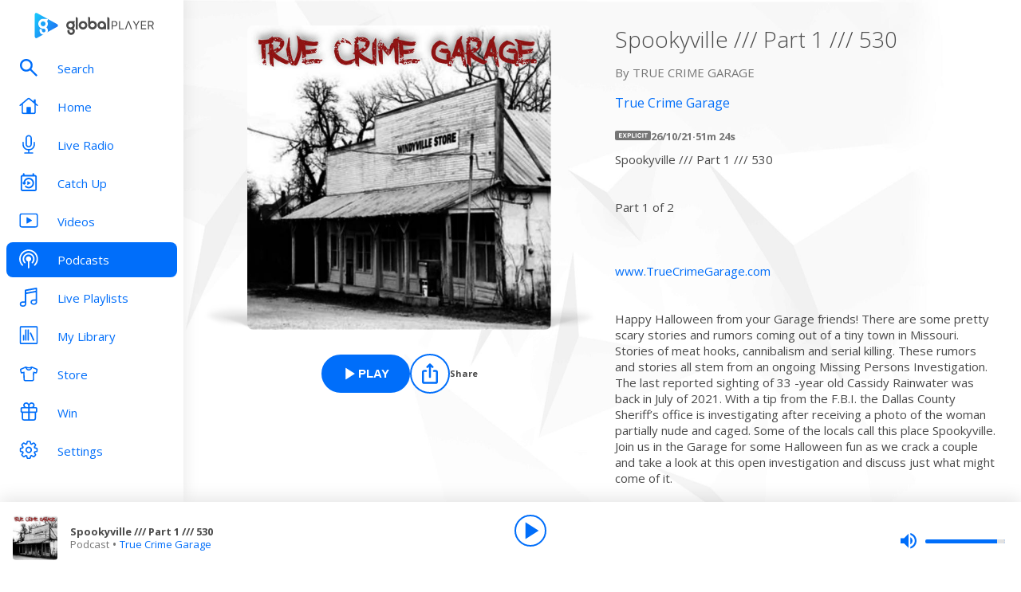

--- FILE ---
content_type: text/html; charset=utf-8
request_url: https://www.globalplayer.com/podcasts/episodes/7DrdKdF/
body_size: 10753
content:
<!DOCTYPE html><html lang="en"><head><meta charSet="utf-8" data-next-head=""/><meta name="viewport" content="initial-scale=1.0, width=device-width" data-next-head=""/><meta name="twitter:card" content="summary" data-next-head=""/><meta name="twitter:site" content="@globalplayer" data-next-head=""/><meta property="og:type" content="website" data-next-head=""/><meta property="og:locale" content="en_GB" data-next-head=""/><meta property="og:site_name" content="Global Player" data-next-head=""/><title data-next-head="">True Crime Garage - Podcast Episode</title><meta name="robots" content="index,follow" data-next-head=""/><meta name="description" content="Spookyville /// Part 1 /// 530" data-next-head=""/><meta property="og:title" content="True Crime Garage - Podcast Episode | Global Player" data-next-head=""/><meta property="og:description" content="Spookyville /// Part 1 /// 530" data-next-head=""/><meta property="og:url" content="https://www.globalplayer.com/podcasts/episodes/7DrdKdF/" data-next-head=""/><meta property="og:image" content="https://images.musicrad.io/resizer/?image=[base64]%3D&amp;width=600&amp;signature=_IQtsB0OoPP-haAwYM3T3OpghC8=" data-next-head=""/><meta property="og:image:alt" content="Spookyville /// Part 1 /// 530" data-next-head=""/><meta property="og:image:width" content="600" data-next-head=""/><meta property="og:image:height" content="600" data-next-head=""/><link rel="canonical" href="https://www.globalplayer.com/podcasts/episodes/7DrdKdF/" data-next-head=""/><meta charSet="utf-8"/><link rel="dns-prefetch" href="https://fonts.googleapis.com/"/><link rel="dns-prefetch" href="https://content.jwplatform.com/"/><link rel="dns-prefetch" href="https://fonts.gstatic.com/"/><link rel="dns-prefetch" href="https://herald.musicradio.com/"/><link rel="preload" as="script" href="https://content.jwplatform.com/libraries/jBkxIjQV.js"/><link href="https://fonts.googleapis.com/css?family=Open+Sans:300,400,700" rel="stylesheet"/><link rel="shortcut icon" type="image/x-icon" href="/favicon.ico"/><link rel="icon" type="image/png" sizes="32x32" href="/favicon-32x32.png"/><link rel="icon" type="image/png" sizes="16x16" href="/favicon-16x16.png"/><link rel="stylesheet" type="text/css" href="https://cdnjs.cloudflare.com/ajax/libs/slick-carousel/1.6.0/slick.min.css"/><link rel="stylesheet" type="text/css" href="https://cdnjs.cloudflare.com/ajax/libs/slick-carousel/1.6.0/slick-theme.min.css"/><meta content="app-id=1142951331" name="apple-itunes-app"/><script type="text/javascript" src="/assets/scripts/WaitForIt.es5.min.js?v=1.0"></script><script type="text/javascript">var onGigyaServiceReady = function () {window.WaitForIt.trigger('gigya_ready');}</script><script type="text/javascript" src="https://gigya.globalplayer.com/js/gigya.js?apiKey=3_wJvsL2DHpyMc11IB8pI8CpCqp720k-9M1ZNbnnTfItUtg_NzEhvASdN-uO1GNzhp">{sessionExpiration:-2}</script><link rel="preload" href="/_next/static/css/33bd9229c2c0dc55.css" as="style"/><link rel="stylesheet" href="/_next/static/css/33bd9229c2c0dc55.css" data-n-g=""/><link rel="preload" href="/_next/static/css/efac269a55476736.css" as="style"/><link rel="stylesheet" href="/_next/static/css/efac269a55476736.css" data-n-p=""/><link rel="preload" href="/_next/static/css/75ef1cacc921caa5.css" as="style"/><link rel="stylesheet" href="/_next/static/css/75ef1cacc921caa5.css" data-n-p=""/><noscript data-n-css=""></noscript><script defer="" nomodule="" src="/_next/static/chunks/polyfills-42372ed130431b0a.js"></script><script src="/_next/static/chunks/webpack-dac1c3b4337c4d9a.js" defer=""></script><script src="/_next/static/chunks/framework-b9fd9bcc3ecde907.js" defer=""></script><script src="/_next/static/chunks/main-fefb4f65c34b383d.js" defer=""></script><script src="/_next/static/chunks/pages/_app-82bcb680a477f60a.js" defer=""></script><script src="/_next/static/chunks/pages/podcasts/episodes/%5Bid%5D-b38c47e5cb1b8334.js" defer=""></script><script src="/_next/static/eGbipiweJRgMoE6GWMHbI/_buildManifest.js" defer=""></script><script src="/_next/static/eGbipiweJRgMoE6GWMHbI/_ssgManifest.js" defer=""></script></head><body><script id="jwplayer-script" src="https://content.jwplatform.com/libraries/jBkxIjQV.js"></script><script src="/env.js"></script><div id="__next"><div class="style_toastContainer__uXIgv style_top__PcG9Q"></div><div class="style_accountGateOverlay__dzP55" data-testid="account-gate-overlay"></div><div class="globalplayer heart desktop" data-testid="globalplayer"><div class="style_sidebar__TND2m is-logged-out" data-testid="sidebar"><a tabindex="0" id="skip-content" class="style_skipContent__XTRJk" href="#main-content">Skip to content</a><div class="style_logo__WQtAk"><div class="style_wrapper__4TRsS"><span title="Global Player" class="icon style_icon__VMfKE style_icon__GlMlj"><svg fill="" viewBox="0 0 30 30"><title>Global Player</title><use xlink:href="#global-player-icon-a250d373--sprite"></use></svg></span><span title="Global Player" class="icon style_icon__VMfKE style_text__q_TUe"><svg fill="" viewBox="0 0 342 70"><title>Global Player</title><use xlink:href="#global-player-text-986f09ef--sprite"></use></svg></span></div></div><div class="style_container__rHVpv"><ul class="menu-items"><li class="style_menuItem__lUkuo style_sidebar__oPs6f" data-testid="menu-item"><div class="style_circleBadgeContainer__9XgHe"></div><a class="style_link__ZZzZf" data-testid="menu-item__link" tabindex="0" target="_self" href="/search/"><span class="icon style_icon__VMfKE style_withGlobalBlue__nXnWr style_icon__eKEC1"><svg fill="" viewBox="0 0 24 24"><use xlink:href="#search-inactive-bea79dc0--sprite"></use></svg></span><span class="style_text__j9jJQ" data-testid="menu-item__text">Search</span></a></li><li class="style_menuItem__lUkuo style_sidebar__oPs6f" data-testid="menu-item"><div class="style_circleBadgeContainer__9XgHe"></div><a class="style_link__ZZzZf" data-testid="menu-item__link" tabindex="0" target="_self" href="/"><span class="icon style_icon__VMfKE style_withGlobalBlue__nXnWr style_icon__eKEC1"><svg fill="" viewBox="0 0 24 21"><use xlink:href="#home-inactive-cc0ca09d--sprite"></use></svg></span><span class="style_text__j9jJQ" data-testid="menu-item__text">Home</span></a></li><li class="style_menuItem__lUkuo style_sidebar__oPs6f" data-testid="menu-item"><div class="style_circleBadgeContainer__9XgHe"></div><a class="style_link__ZZzZf" data-testid="menu-item__link" tabindex="0" target="_self" href="/live/heart/uk/"><span class="icon style_icon__VMfKE style_withGlobalBlue__nXnWr style_icon__eKEC1"><svg fill="" viewBox="0 0 16 22"><use xlink:href="#radio-inactive-7181e606--sprite"></use></svg></span><span class="style_text__j9jJQ" data-testid="menu-item__text">Live Radio</span></a></li><li class="style_menuItem__lUkuo style_sidebar__oPs6f" data-testid="menu-item"><div class="style_circleBadgeContainer__9XgHe"></div><a class="style_link__ZZzZf" data-testid="menu-item__link" tabindex="0" target="_self" href="/catchup/heart/uk/"><span class="icon style_icon__VMfKE style_withGlobalBlue__nXnWr style_icon__eKEC1"><svg fill="" viewBox="0 0 18 21"><use xlink:href="#catchup-inactive-b9a50494--sprite"></use></svg></span><span class="style_text__j9jJQ" data-testid="menu-item__text">Catch Up</span></a></li><li class="style_menuItem__lUkuo style_sidebar__oPs6f" data-testid="menu-item"><div class="style_circleBadgeContainer__9XgHe"></div><a class="style_link__ZZzZf" data-testid="menu-item__link" tabindex="0" target="_self" href="/videos/"><span class="icon style_icon__VMfKE style_withGlobalBlue__nXnWr style_icon__eKEC1"><svg fill="" viewBox="0 0 24 19"><use xlink:href="#video-inactive-603eb2cb--sprite"></use></svg></span><span class="style_text__j9jJQ" data-testid="menu-item__text">Videos</span></a></li><li class="style_menuItem__lUkuo style_sidebar__oPs6f" data-testid="menu-item"><div class="style_circleBadgeContainer__9XgHe"></div><a class="style_link__ZZzZf style_selected__nizZl" data-testid="menu-item__link" tabindex="0" target="_self" href="/podcasts/"><span class="icon style_icon__VMfKE style_withGlobalBlue__nXnWr style_icon__eKEC1"><svg fill="" viewBox="0 0 22 22"><use xlink:href="#podcasts-active-7ad5e0d0--sprite"></use></svg></span><span class="style_text__j9jJQ" data-testid="menu-item__text">Podcasts</span></a></li><li class="style_menuItem__lUkuo style_sidebar__oPs6f" data-testid="menu-item"><div class="style_circleBadgeContainer__9XgHe"></div><a class="style_link__ZZzZf" data-testid="menu-item__link" tabindex="0" target="_self" href="/playlists/"><span class="icon style_icon__VMfKE style_withGlobalBlue__nXnWr style_icon__eKEC1"><svg fill="" viewBox="0 0 20 21"><use xlink:href="#playlists-inactive-3f0b8353--sprite"></use></svg></span><span class="style_text__j9jJQ" data-testid="menu-item__text">Live Playlists</span></a></li><li class="style_menuItem__lUkuo style_sidebar__oPs6f" data-testid="menu-item"><div class="style_circleBadgeContainer__9XgHe"></div><a class="style_link__ZZzZf" data-testid="menu-item__link" tabindex="0" target="_self" href="/my-library/radio/"><span class="icon style_icon__VMfKE style_withGlobalBlue__nXnWr style_icon__eKEC1"><svg fill="" viewBox="0 0 22 23"><use xlink:href="#library-inactive-9a0ac36a--sprite"></use></svg></span><span class="style_text__j9jJQ" data-testid="menu-item__text">My Library</span></a></li><li class="style_menuItem__lUkuo style_sidebar__oPs6f" data-testid="menu-item"><div class="style_circleBadgeContainer__9XgHe"></div><a class="style_link__ZZzZf" data-testid="menu-item__link" tabindex="0" target="_blank" href="https://store.global.com/?utm_source=GlobalPlayerDesktop&amp;utm_medium=navigation&amp;utm_campaign=generic"><span class="icon style_icon__VMfKE style_withGlobalBlue__nXnWr style_icon__eKEC1"><svg fill="" viewBox="0 0 24 24"><use xlink:href="#tshirt-icon-765af6e5--sprite"></use></svg></span><span class="style_text__j9jJQ" data-testid="menu-item__text">Store</span></a></li><li class="style_menuItem__lUkuo style_sidebar__oPs6f" data-testid="menu-item"><div class="style_circleBadgeContainer__9XgHe"></div><a class="style_link__ZZzZf" data-testid="menu-item__link" tabindex="0" target="_self" href="/competitions/"><span class="icon style_icon__VMfKE style_withGlobalBlue__nXnWr style_icon__eKEC1"><svg fill="" viewBox="0 0 20 22"><use xlink:href="#competitions-inactive-98e557a9--sprite"></use></svg></span><span class="style_text__j9jJQ" data-testid="menu-item__text">Win</span></a></li><li class="style_menuItem__lUkuo style_sidebar__oPs6f" data-testid="menu-item"><div class="style_circleBadgeContainer__9XgHe"></div><a class="style_link__ZZzZf" data-testid="menu-item__link" tabindex="0" target="_self" href="/settings/"><span class="icon style_icon__VMfKE style_withGlobalBlue__nXnWr style_icon__eKEC1"><svg fill="" viewBox="0 0 22 23"><use xlink:href="#settings-inactive-a6fbf04f--sprite"></use></svg></span><span class="style_text__j9jJQ" data-testid="menu-item__text">Settings</span></a></li></ul></div></div><div class="style_navbar__yFoIe is-logged-out" data-testid="nav-bar"><a tabindex="0" id="skip-content" class="style_skipContent__XTRJk" href="#main-content">Skip to content</a><div class="style_logo__mpIc5"><span title="Global Player" class="icon style_icon__VMfKE style_icon__G9oWq"><svg fill="" viewBox="0 0 30 30"><title>Global Player</title><use xlink:href="#global-player-icon-a250d373--sprite"></use></svg></span><span title="Global Player" class="icon style_icon__VMfKE style_text__iYAWQ"><svg fill="" viewBox="0 0 342 70"><title>Global Player</title><use xlink:href="#global-player-text-986f09ef--sprite"></use></svg></span></div><button class="style_unstyled__jdW3p style_toggle__m420A"><span title="Open Menu" class="icon style_icon__VMfKE style_withGlobalBlue__nXnWr style_icon__G9oWq"><svg fill="" viewBox="0 0 32 32"><title>Open Menu</title><use xlink:href="#nav-burger-fa817ef7--sprite"></use></svg></span></button><div class="style_container__9sfSq" tabindex="-1" data-testid="navbar__container"><ul class="style_menuItems__lcyLy"><li class="style_menuItem__lUkuo" data-testid="menu-item"><div class="style_circleBadgeContainer__9XgHe"></div><a class="style_link__ZZzZf" data-testid="menu-item__link" tabindex="-1" target="_self" href="/search/"><span class="icon style_icon__VMfKE style_withGlobalBlue__nXnWr style_icon__eKEC1"><svg fill="" viewBox="0 0 24 24"><use xlink:href="#search-inactive-bea79dc0--sprite"></use></svg></span><span class="style_text__j9jJQ" data-testid="menu-item__text">Search</span></a></li><li class="style_menuItem__lUkuo" data-testid="menu-item"><div class="style_circleBadgeContainer__9XgHe"></div><a class="style_link__ZZzZf" data-testid="menu-item__link" tabindex="-1" target="_self" href="/"><span class="icon style_icon__VMfKE style_withGlobalBlue__nXnWr style_icon__eKEC1"><svg fill="" viewBox="0 0 24 21"><use xlink:href="#home-inactive-cc0ca09d--sprite"></use></svg></span><span class="style_text__j9jJQ" data-testid="menu-item__text">Home</span></a></li><li class="style_menuItem__lUkuo" data-testid="menu-item"><div class="style_circleBadgeContainer__9XgHe"></div><a class="style_link__ZZzZf" data-testid="menu-item__link" tabindex="-1" target="_self" href="/live/heart/uk/"><span class="icon style_icon__VMfKE style_withGlobalBlue__nXnWr style_icon__eKEC1"><svg fill="" viewBox="0 0 16 22"><use xlink:href="#radio-inactive-7181e606--sprite"></use></svg></span><span class="style_text__j9jJQ" data-testid="menu-item__text">Live Radio</span></a></li><li class="style_menuItem__lUkuo" data-testid="menu-item"><div class="style_circleBadgeContainer__9XgHe"></div><a class="style_link__ZZzZf" data-testid="menu-item__link" tabindex="-1" target="_self" href="/catchup/heart/uk/"><span class="icon style_icon__VMfKE style_withGlobalBlue__nXnWr style_icon__eKEC1"><svg fill="" viewBox="0 0 18 21"><use xlink:href="#catchup-inactive-b9a50494--sprite"></use></svg></span><span class="style_text__j9jJQ" data-testid="menu-item__text">Catch Up</span></a></li><li class="style_menuItem__lUkuo" data-testid="menu-item"><div class="style_circleBadgeContainer__9XgHe"></div><a class="style_link__ZZzZf" data-testid="menu-item__link" tabindex="-1" target="_self" href="/videos/"><span class="icon style_icon__VMfKE style_withGlobalBlue__nXnWr style_icon__eKEC1"><svg fill="" viewBox="0 0 24 19"><use xlink:href="#video-inactive-603eb2cb--sprite"></use></svg></span><span class="style_text__j9jJQ" data-testid="menu-item__text">Videos</span></a></li><li class="style_menuItem__lUkuo" data-testid="menu-item"><div class="style_circleBadgeContainer__9XgHe"></div><a class="style_link__ZZzZf style_selected__nizZl" data-testid="menu-item__link" tabindex="-1" target="_self" href="/podcasts/"><span class="icon style_icon__VMfKE style_withGlobalBlue__nXnWr style_icon__eKEC1"><svg fill="" viewBox="0 0 22 22"><use xlink:href="#podcasts-active-7ad5e0d0--sprite"></use></svg></span><span class="style_text__j9jJQ" data-testid="menu-item__text">Podcasts</span></a></li><li class="style_menuItem__lUkuo" data-testid="menu-item"><div class="style_circleBadgeContainer__9XgHe"></div><a class="style_link__ZZzZf" data-testid="menu-item__link" tabindex="-1" target="_self" href="/playlists/"><span class="icon style_icon__VMfKE style_withGlobalBlue__nXnWr style_icon__eKEC1"><svg fill="" viewBox="0 0 20 21"><use xlink:href="#playlists-inactive-3f0b8353--sprite"></use></svg></span><span class="style_text__j9jJQ" data-testid="menu-item__text">Live Playlists</span></a></li><li class="style_menuItem__lUkuo" data-testid="menu-item"><div class="style_circleBadgeContainer__9XgHe"></div><a class="style_link__ZZzZf" data-testid="menu-item__link" tabindex="-1" target="_self" href="/my-library/radio/"><span class="icon style_icon__VMfKE style_withGlobalBlue__nXnWr style_icon__eKEC1"><svg fill="" viewBox="0 0 22 23"><use xlink:href="#library-inactive-9a0ac36a--sprite"></use></svg></span><span class="style_text__j9jJQ" data-testid="menu-item__text">My Library</span></a></li><li class="style_menuItem__lUkuo" data-testid="menu-item"><div class="style_circleBadgeContainer__9XgHe"></div><a class="style_link__ZZzZf" data-testid="menu-item__link" tabindex="-1" target="_blank" href="https://store.global.com/?utm_source=GlobalPlayerDesktop&amp;utm_medium=navigation&amp;utm_campaign=generic"><span class="icon style_icon__VMfKE style_withGlobalBlue__nXnWr style_icon__eKEC1"><svg fill="" viewBox="0 0 24 24"><use xlink:href="#tshirt-icon-765af6e5--sprite"></use></svg></span><span class="style_text__j9jJQ" data-testid="menu-item__text">Store</span></a></li><li class="style_menuItem__lUkuo" data-testid="menu-item"><div class="style_circleBadgeContainer__9XgHe"></div><a class="style_link__ZZzZf" data-testid="menu-item__link" tabindex="-1" target="_self" href="/competitions/"><span class="icon style_icon__VMfKE style_withGlobalBlue__nXnWr style_icon__eKEC1"><svg fill="" viewBox="0 0 20 22"><use xlink:href="#competitions-inactive-98e557a9--sprite"></use></svg></span><span class="style_text__j9jJQ" data-testid="menu-item__text">Win</span></a></li><li class="style_menuItem__lUkuo" data-testid="menu-item"><div class="style_circleBadgeContainer__9XgHe"></div><a class="style_link__ZZzZf" data-testid="menu-item__link" tabindex="-1" target="_self" href="/settings/"><span class="icon style_icon__VMfKE style_withGlobalBlue__nXnWr style_icon__eKEC1"><svg fill="" viewBox="0 0 22 23"><use xlink:href="#settings-inactive-a6fbf04f--sprite"></use></svg></span><span class="style_text__j9jJQ" data-testid="menu-item__text">Settings</span></a></li></ul><div class="style_loginButtons__bdoCW style_navbar__XO7YV"><div class="styles_btnGroup__BI4tk"><button class="style_gpBtn__nhbDP style_primary__FFHn5 style_globalplayer__iTouP style_surface__aXDmJ style_button__i_l6l" data-testid="signin-button"><span>Sign In</span></button><button class="style_gpBtn__nhbDP style_secondary__1eKsm style_globalplayer__iTouP style_surface__aXDmJ style_button__i_l6l" data-testid="signup-button"><span>Sign Up</span></button></div></div></div></div><div class="style_gpPlayer__VuEN8" style="display:none"><div class="style_container__t4spV"><div id="globalplayer"></div></div></div><div data-testid="podcast-episode-page"><div class="style_background__T_jC0"></div><div id="main-content" class="style_contentPage__CNZSs"><div class="style_container__jmdJA"><div><div class="style_imageContainer__rcs5J style_imageContainer__cjX73"><div class="style_image__K70Vn"><img height="290" width="290" class="style_image__O4BO7 style_image__fxS1X" src="https://images.musicrad.io/resizer/?image=[base64]%3D&amp;width=600&amp;signature=_IQtsB0OoPP-haAwYM3T3OpghC8=" alt="Spookyville /// Part 1 /// 530"/></div></div><div class="styles_btnGroup__BI4tk style_buttonContainer__TFJn_ style_buttonContainer__sR_Tq"><button class="style_gpBtn__nhbDP style_primary__FFHn5 style_globalplayer__iTouP style_surface__aXDmJ" data-testid="podcast__play-button" aria-label="Play Spookyville /// Part 1 /// 530 from True Crime Garage"><span class="style_icon__gqz8P"><span class="icon style_icon__VMfKE "><svg fill="white" viewBox="0 0 24 24"><use xlink:href="#player-play-685aea40--sprite"></use></svg></span></span><span>Play</span></button><button class="style_unstyled__jdW3p style_dark__iFDAw style_actionButton__2TSQx style_hasChildren__MgIoD" aria-label="Share" aria-pressed="false" data-testid="action-button" title="Share"><span style="width:50px;height:50px;padding:8px" class="style_icon__gsGve"><span class="icon style_icon__VMfKE "><svg fill="" viewBox="0 0 24 24"><use xlink:href="#share-icon-1044c031--sprite"></use></svg></span></span><span class="style_text__k9wuo">Share</span></button></div></div><div><h1 class="style_title__oE7Yc style_title__Ue_IQ">Spookyville /// Part 1 /// 530</h1><p class="style_author__ubwnv style_author__SCVZ_">By <!-- -->TRUE CRIME GARAGE</p><div class="style_link__7WBXv style_link__0rN_n"><a href="/podcasts/GwQwV/"><h2>True Crime Garage</h2></a></div><div class="style_metaData__O_xXZ"><div data-testid="podcast-episode-explicit-icon"><div class="style_explicitIcon__Dj1me" data-testid="explicit-icon"><span class="icon style_icon__VMfKE "><svg fill="" viewBox="0 0 45 12"><use xlink:href="#explicit-icon-large-42e7f37e--sprite"></use></svg></span></div></div><span>26/10/21</span><span>·</span><span>51m 24s</span></div><div class="style_description__IeKZr style_description__2TtLg"><p>Spookyville /// Part 1 /// 530 </p>
<p>Part 1 of 2 </p>
<p><br/><a href="http://www.truecrimegarage.com/">www.TrueCrimeGarage.com</a> </p>
<p>Happy Halloween from your Garage friends! There are some pretty scary stories and rumors coming out of a tiny town in Missouri. Stories of meat hooks, cannibalism and serial killing. These rumors and stories all stem from an ongoing Missing Persons Investigation. The last reported sighting of 33 -year old Cassidy Rainwater was back in July of 2021. With a tip from the F.B.I. the Dallas County Sheriff’s office is investigating after receiving a photo of the woman partially nude and caged. Some of the locals call this place Spookyville. Join us in the Garage for some Halloween fun as we crack a couple and take a look at this open investigation and discuss just what might come of it. </p>
<p>Beer of the Week - Vanilla Pumpkin Beer by O’Fallon Brewery Garage Grade 3 and 1/2 bottle caps </p>
<p>Our show - True Crime Garage “Off the Record” is available only on Stitcher Premium. For a FREE month of listening go to <a href="http://stitcherpremium.com/truecrimegarage">http://stitcherpremium.com/truecrimegarage</a> and use promo code GARAGE</p><p><a href="https://truecrimegarage.com/home">Beer Fund: https://truecrimegarage.com/home</a></p></div></div></div><footer class="style_footer__UID_t"><div><hr class="style_horizontalLine__P7Au8" role="presentation"/><div class="style_social__7qbgy"><span width="64" height="69" aria-hidden="true" class="icon style_icon__VMfKE style_globalPlayerLogo__ROI4r"><svg fill="" viewBox="0 0 210 70"><use xlink:href="#global-player-logo-stacked-black-1ede2222--sprite"></use></svg></span><div class="style_linkContainer__WLeyT"><div class="style_socialLinksContainer__KFa5n"><span>Follow us:</span><ul class="style_linkList__7Wnxm"><li><a aria-label="Follow Global Player on Facebook" rel="noopener noreferrer" target="_blank" href="https://www.facebook.com/GlobalPlayerOfficial/"><span class="icon style_icon__VMfKE style_icon__mPhqv"><svg fill="" viewBox="0 0 32 32"><use xlink:href="#facebook-logo-cb200a40--sprite"></use></svg></span></a></li><li><a aria-label="Follow Global Player on TikTok" rel="noopener noreferrer" target="_blank" href="https://www.tiktok.com/@globalplayer"><span class="icon style_icon__VMfKE style_icon__mPhqv"><svg fill="" viewBox="-5 -6 48 48"><use xlink:href="#tiktok-811c40a9--sprite"></use></svg></span></a></li><li><a aria-label="Follow Global Player on Instagram" rel="noopener noreferrer" target="_blank" href="https://www.instagram.com/globalplayer/?hl=en"><span class="icon style_icon__VMfKE style_icon__mPhqv"><svg fill="" viewBox="0 0 32 32"><use xlink:href="#instagram-logo-9ebd355d--sprite"></use></svg></span></a></li></ul></div></div><button class="style_unstyled__jdW3p style_backToTopButton__6JQfy">Back to top <span aria-hidden="true" class="icon style_icon__VMfKE style_icon__mPhqv"><svg fill="" viewBox="0 0 32 32"><use xlink:href="#chevron-up-27791d6e--sprite"></use></svg></span></button></div><div class="style_globalLinksContainer__GGZ8T"><div class="style_linksColumn__AtTSt"><h3 id="get-in-touch-heading">Get in touch</h3><ul class="style_listElements__pN7nU" aria-labelledby="get-in-touch-heading"><li aria-label="About Us"><a target="_blank" href="https://global.com/about/">About Us</a></li><li aria-label="Global Careers"><a target="_blank" href="https://careers.global.com/">Global Careers</a></li><li aria-label="Advertise with us"><a target="_blank" href="https://global.com/advertise/">Advertise with us</a></li></ul></div><div class="style_linksColumn__AtTSt"><h3 id="get-global-player-heading">Get the Global Player App</h3><ul class="style_listElements__pN7nU" aria-labelledby="get-global-player-heading"><li aria-label="Download for iOS"><a target="_blank" href="https://apps.apple.com/us/app/global-player-radio-podcasts/id1142951331">Download for iOS</a></li><li aria-label="Download for Android"><a target="_blank" href="https://play.google.com/store/apps/details?id=com.global.player">Download for Android</a></li></ul></div><div class="style_linksColumn__AtTSt"><h3 id="legal-information-heading">Legal Information</h3><ul class="style_listElements__pN7nU" aria-labelledby="legal-information-heading"><li aria-label="Website Terms of Use"><a target="_blank" href="https://global.com/legal/terms-of-use/">Website Terms of Use</a></li><li aria-label="Privacy"><a target="_blank" href="https://global.com/legal/privacy-policy/">Privacy</a></li><li aria-label="Cookies"><a target="_blank" href="https://global.com/legal/cookies/">Cookies</a></li></ul></div></div></div><hr class="style_horizontalLine__P7Au8" role="presentation"/><div class="style_legalContainer__LOuaJ"><span class="style_text__BeigA" aria-hidden="true">© Global <!-- -->2026<!-- --> | 30 Leicester Square, London, WC2H 7LA</span><button class="style_unstyled__jdW3p style_privacyManagerButton__acb8w">Privacy Manager</button></div></footer></div><script type="application/ld+json">{"@context":"http://schema.org","@type":"PodcastEpisode","image":"https://images.musicrad.io/resizer/?image=[base64]%3D&width=600&signature=_IQtsB0OoPP-haAwYM3T3OpghC8=","name":"Spookyville /// Part 1 /// 530","description":"<p>Spookyville /// Part 1 /// 530 </p>\n<p>Part 1 of 2 </p>\n<p><br/><a href=\"http://www.truecrimegarage.com/\">www.TrueCrimeGarage.com</a> </p>\n<p>Happy Halloween from your Garage friends! There are some pretty scary stories and rumors coming out of a tiny town in Missouri. Stories of meat hooks, cannibalism and serial killing. These rumors and stories all stem from an ongoing Missing Persons Investigation. The last reported sighting of 33 -year old Cassidy Rainwater was back in July of 2021. With a tip from the F.B.I. the Dallas County Sheriff’s office is investigating after receiving a photo of the woman partially nude and caged. Some of the locals call this place Spookyville. Join us in the Garage for some Halloween fun as we crack a couple and take a look at this open investigation and discuss just what might come of it. </p>\n<p>Beer of the Week - Vanilla Pumpkin Beer by O’Fallon Brewery Garage Grade 3 and 1/2 bottle caps </p>\n<p>Our show - True Crime Garage “Off the Record” is available only on Stitcher Premium. For a FREE month of listening go to <a href=\"http://stitcherpremium.com/truecrimegarage\">http://stitcherpremium.com/truecrimegarage</a> and use promo code GARAGE</p><p><a href=\"https://truecrimegarage.com/home\">Beer Fund: https://truecrimegarage.com/home</a></p>","isAccessibleForFree":true,"url":"https://www.globalplayer.com/podcasts/episodes/7DrdKdF/","author":{"@type":"Organization","name":"TRUE CRIME GARAGE"},"partOfSeries":{"@type":"PodcastSeries","name":"True Crime Garage","image":"https://images.musicrad.io/resizer/?image=aHR0cHM6Ly9pbWFnZS5zaW1wbGVjYXN0Y2RuLmNvbS9pbWFnZXMvMjBiMjMyZjUtZWU2YS00OTExLTkxNmItYTZiMmE3ODU0ODQ4L2E5NjNiZjBhLTBjOWQtNDFmZC1iNDFkLTRhMDM1YzM0YWQwZi8zMDAweDMwMDAvaW1hZ2UuanBnP2FpZD1yc3NfZmVlZA%3D%3D&width=600&signature=vbkw5eANW-rYRNVFzpiJjZUJB9k="}}</script></div><div class="style_playbar__g9Cf5" data-testid="playbar"><div class="style_playbarInfo__0qs89"><div class="style_showInfoWithImage__z_gg9"><img class="style_image__voPkG heart-brand-background" alt="-" src="/assets/track-placeholders/heart.jpg" width="80" height="80"/><div class="style_text__LXdJC"><div class="style_title__NITqx" data-testid="show-info-title" title="-">-</div><div class="style_showDetails__AgN8T"><div class="style_subtitle__TIC9z" data-testid="show-info-subtitle">Heart UK</div></div></div></div></div><div class="style_playbarControls__UBVSm"><div class="style_liveControlsWrapper__TY2ar"><div class="style_buttonSpacer__EzaUH"></div><button class="style_unstyled__jdW3p style_dark__iFDAw style_actionButton__2TSQx" aria-label="Play" aria-pressed="false" data-testid="play-pause-button" title="Play" style="width:40px;height:40px;margin:auto" tabindex="0"><span class="style_icon__gsGve"><span style="position:relative;left:2px" class="icon style_icon__VMfKE "><svg fill="" viewBox="0 0 24 24"><use xlink:href="#player-play-685aea40--sprite"></use></svg></span></span></button><div class="style_buttonSpacer__EzaUH"></div><div class="style_volumeControls__aNUB5 style_volumeControls__1LYCb"><div class="style_container__5Hhm1" aria-label="Volume Controls" tabindex="0" role="slider" aria-valuenow="0"><span title="Mute" data-testid="mute-button" class="icon style_icon__VMfKE style_withGlobalBlue__nXnWr style_icon__PKz_a"><svg fill="" viewBox="0 0 32 32"><title>Mute/Un-mute</title><use xlink:href="#volume-mute-d8f7b753--sprite"></use></svg></span><div class="style_rangeSlider__iMn0z style_rangeSlider__rof95 style_rangeSliderDesktop__2RMSu" data-testid="range-slider" style="width:100px"><div role="slider" class="style_bar__yfI_R style_bar__fIkQB style_horizontal__dxzIU style_horizontal__k6J61 style_horizontal__KEbDz" tabindex="0" aria-valuenow="0" aria-label="Adjust Volume"><div class="style_padding__aKhij"></div><div class="style_filled__zILzs"><span class="style_unfilled__sDN_0" style="left:0%"></span></div><span class="style_nub__ZrUPo style_nub__4tfw3" style="left:calc(0% - 6px)"></span></div></div><div class="style_vertical__ryPYV style_vertical__ePAc2 style_popover__ixoH7 style_top__LBQYp"><div class="style_rangeSlider__iMn0z style_rangeSlider__rof95" data-testid="range-slider" style="height:100px;top:0;left:-1px"><div role="slider" class="style_bar__yfI_R style_bar__fIkQB style_vertical__mliCH style_vertical__NdQ7N" tabindex="0" aria-valuenow="0" aria-label="Adjust Volume"><div class="style_padding__aKhij"></div><div class="style_filled__zILzs"><span class="style_unfilled__sDN_0" style="bottom:0%"></span></div><span class="style_nub__ZrUPo style_nub__4tfw3" style="bottom:calc(0% - 6px)"></span></div></div></div></div></div></div><div class="style_progressWrapper__t1Dcs"><div class="style_progressBarContainer__2khJM"></div></div><div class="style_playbarControlsSpacer__J_ajs"></div></div></div></div></div><script>
                        !function () {
                            var e = function () {
                                var e, t = '__tcfapiLocator', a = [], n = window;
                                for (; n;) {
                                    try {
                                        if (n.frames[t]) {
                                            e = n;
                                            break;
                                        }
                                    } catch (e) {
                                    }
                                    if (n === window.top) break;
                                    n = n.parent;
                                }
                                e || (!function e() {
                                    var a = n.document, r = !!n.frames[t];
                                    if (!r) if (a.body) {
                                        var i = a.createElement('iframe');
                                        i.style.cssText = 'display:none', i.name = t, a.body.appendChild(i);
                                    } else setTimeout(e, 5);
                                    return !r;
                                }(), n.__tcfapi = function () {
                                    for (var e, t = arguments.length, n = new Array(t), r = 0; r < t; r++) n[r] = arguments[r];
                                    if (!n.length) return a;
                                    if ('setGdprApplies' === n[0]) n.length > 3 && 2 === parseInt(n[1], 10) && 'boolean' == typeof n[3] && (e = n[3], 'function' == typeof n[2] && n[2]('set', !0)); else if ('ping' === n[0]) {
                                        var i = { gdprApplies: e, cmpLoaded: !1, cmpStatus: 'stub' };
                                        'function' == typeof n[2] && n[2](i);
                                    } else a.push(n);
                                }, n.addEventListener('message', (function (e) {
                                    var t = 'string' == typeof e.data, a = {};
                                    try {
                                        a = t ? JSON.parse(e.data) : e.data;
                                    } catch (e) {
                                    }
                                    var n = a.__tcfapiCall;
                                    n && window.__tcfapi(n.command, n.version, (function (a, r) {
                                        var i = { __tcfapiReturn: { returnValue: a, success: r, callId: n.callId } };
                                        t && (i = JSON.stringify(i)), e.source.postMessage(i, '*');
                                    }), n.parameter);
                                }), !1));
                            };
                            'undefined' != typeof module ? module.exports = e : e();
                        }();

                        window._sp_ = {
                            config: {
                                accountId: 970,
                                propertyId: 5065,
                                baseEndpoint: 'https://d.sourcepoint.globalplayer.com',
                                propertyHref: 'https://' + window.location.hostname,
                                events: {
                                    onPrivacyManagerAction: function() {
                                        window.onPrivacyManagerAccept();
                                    },
                                    onConsentReady: function(consentUUID, consentString){
                                        window.WaitForIt.wait_for(['on_consent_ready'], function() {
                                            window.onConsentReady(consentString);
                                            window.sourcePointEnabled = true;
                                        }, 10000);
                                    },
                                },
                                isSPA: true,
                            }
                        }
                    </script><script src="https://d.sourcepoint.globalplayer.com/wrapperMessagingWithoutDetection.js" async=""></script><script id="__NEXT_DATA__" type="application/json">{"props":{"pageProps":{"station":{"brandId":"KLw","brandLogo":"https://herald.musicradio.com/media/49b9e8cb-15bf-4bf2-8c28-a4850cc6b0f3.png","brandName":"Heart","brandSlug":"heart","gduid":"c8e840c6-66e8-4435-b250-00505dd59522","heraldId":"129","id":"2mwx4","legacyStationPrefix":"heart","name":"Heart UK","obit_enabled":false,"playback":[{"canUse":"(bnd.placeholder) \u0026 cap.license \u0026 ff.hls_live_radio_premium_users_gplay36171_092025","flags":["format.hls","auth.license","live","metadata.Global"],"url":"https://gratis-green.dev.digital.global.com/hls/HeartUK/master.m3u8"},{"canUse":"user.logged_in \u0026 setting.hd_enabled","flags":["hd","format.icecast","GlobalAdSupported","auth.HDAuth","live","metadata.Global"],"url":"https://media-ssl.musicradio.com/HeartUKHD"},{"canUse":"true","flags":["format.icecast","GlobalAdSupported","live","metadata.Global"],"url":"https://media-ssl.musicradio.com/HeartUK"}],"slug":"uk","stream":{"hls":"https://hls.thisisdax.com/hls/HeartUK/master.m3u8","hlsAdFree":"https://gratis-green.dev.digital.global.com/hls/HeartUK/master.m3u8","icecastHd":"https://media-ssl.musicradio.com/HeartUKHD","icecastSd":"https://media-ssl.musicradio.com/HeartUK"},"streamUrl":"https://media-ssl.musicradio.com/HeartUK","tagline":"Turn Up the Feel Good!"},"ui":{"showPlaybar":true,"showNav":true},"variants":"{\"alexa-advertising-id-dax-param_gplay30222_201124\":{\"key\":\"on\",\"metadata\":{\"evaluationId\":\"325420830917_1768801840770_141\"},\"value\":\"on\"},\"alexa-podcast-and-catchup-sign-in-gate_gplay22212_131023\":{\"key\":\"on\",\"metadata\":{\"evaluationId\":\"325420830917_1768801840770_141\"},\"value\":\"on\"},\"alexa-preroll_gplay24661_190324\":{\"key\":\"on\",\"metadata\":{\"evaluationId\":\"325420830917_1768801840770_141\"},\"payload\":[{\"id\":\"fGNj\",\"name\":\"Capital Dance\",\"percentageChance\":50},{\"id\":\"KLu\",\"name\":\"Capital Xtra\",\"percentageChance\":50},{\"id\":\"KLo\",\"name\":\"Capital\",\"percentageChance\":50},{\"id\":\"fGJM\",\"name\":\"Classic FM\",\"percentageChance\":25},{\"id\":\"4Uky\",\"name\":\"Radio X\",\"percentageChance\":50},{\"id\":\"KLv\",\"name\":\"Smooth\",\"percentageChance\":25},{\"id\":\"fGMK\",\"name\":\"Heart Dance\",\"percentageChance\":0},{\"id\":\"fGMY\",\"name\":\"Smooth Country\",\"percentageChance\":25},{\"id\":\"fGPf\",\"name\":\"Smooth 80s\",\"percentageChance\":25},{\"id\":\"4UmN\",\"name\":\"Gold\",\"percentageChance\":20},{\"id\":\"4Ukz\",\"name\":\"LBC\",\"percentageChance\":50},{\"id\":\"fGMJ\",\"name\":\"LBC News\",\"percentageChance\":50},{\"id\":\"KLw\",\"name\":\"Heart\",\"percentageChance\":50}],\"value\":\"on\"},\"alexa-send-a-comment_gplay22044_280923\":{\"key\":\"50-75\",\"metadata\":{\"evaluationId\":\"325420830917_1768801840770_141\"},\"payload\":{\"capital\":\"off\",\"capital chill\":\"off\",\"capital dance\":\"off\",\"capital xtra\":\"off\",\"capital xtra reloaded\":\"off\",\"classic fm\":\"on\",\"gold\":\"on\",\"heart\":\"on\",\"heart 00s\":\"on\",\"heart 70s\":\"on\",\"heart 80s\":\"on\",\"heart 90s\":\"on\",\"heart dance\":\"on\",\"heart xmas\":\"off\",\"lbc\":\"on\",\"lbc news\":\"off\",\"radio x\":\"on\",\"radio x classic rock\":\"off\",\"smooth\":\"on\",\"smooth chill\":\"on\",\"smooth country\":\"on\"},\"value\":\"50-75\"},\"alexa_last_listened_playable_gplay23386_122023\":{\"key\":\"on\",\"metadata\":{\"evaluationId\":\"325420830917_1768801840770_141\"},\"value\":\"on\"},\"alexa_play_show_gplay18586_230323\":{\"key\":\"on\",\"metadata\":{\"evaluationId\":\"325420830917_1768801840770_141\"},\"value\":\"on\"},\"alexa_promo_stranger_things_gplay25104_280324\":{\"key\":\"on\",\"metadata\":{\"evaluationId\":\"325420830917_1768801840770_141\"},\"value\":\"on\"},\"alexa_send_to_phone_gplay18414_032023\":{\"key\":\"on\",\"metadata\":{\"evaluationId\":\"325420830917_1768801840770_141\"},\"value\":\"on\"},\"android_layout_refactor_gplay18937_032023\":{\"key\":\"on\",\"metadata\":{\"evaluationId\":\"325420830917_1768801840770_141\"},\"value\":\"on\"},\"article_text_resize_gplay35551_0725\":{\"key\":\"on\",\"metadata\":{\"evaluationId\":\"325420830917_1768801840770_141\"},\"value\":\"on\"},\"auth_verification_links_dig8033_102021\":{\"key\":\"on\",\"metadata\":{\"evaluationId\":\"325420830917_1768801840770_141\"},\"value\":\"on\"},\"authenticated_consent_lig8_082021\":{\"key\":\"on\",\"metadata\":{\"evaluationId\":\"325420830917_1768801840770_141\"},\"value\":\"on\"},\"authentication_global_id_gplay22781_102024\":{\"key\":\"on\",\"metadata\":{\"evaluationId\":\"325420830917_1768801840770_141\"},\"value\":\"on\"},\"automotive_device_auth_gplay_32725_042025\":{\"key\":\"on\",\"metadata\":{\"evaluationId\":\"325420830917_1768801840770_141\"},\"value\":\"on\"},\"back_to_start_dig12537_062021\":{\"key\":\"on\",\"metadata\":{\"evaluationId\":\"325420830917_1768801840770_141\"},\"value\":\"on\"},\"battery_optimisation_check_dig13693_082022\":{\"key\":\"on\",\"metadata\":{\"evaluationId\":\"325420830917_1768801840770_141\"},\"value\":\"on\"},\"block_change_polling_gplay17964_0523\":{\"key\":\"on\",\"metadata\":{\"evaluationId\":\"325420830917_1768801840770_141\"},\"value\":\"on\"},\"carousel_redesign_gplay21106_032024\":{\"key\":\"on\",\"metadata\":{\"evaluationId\":\"325420830917_1768801840770_141\"},\"value\":\"on\"},\"content_share_playlist_dig7840_1120201\":{\"key\":\"on\",\"metadata\":{\"evaluationId\":\"325420830917_1768801840770_141\"},\"value\":\"on\"},\"copyright_footer_gplay34183_080525\":{\"key\":\"on\",\"metadata\":{\"evaluationId\":\"325420830917_1768801840770_141\"},\"value\":\"on\"},\"cross_device_sync_dig8809_102022\":{\"key\":\"on\",\"metadata\":{\"evaluationId\":\"325420830917_1768801840770_141\"},\"value\":\"on\"},\"feature_hub_playlists_gplay25726_02052024\":{\"key\":\"on\",\"metadata\":{\"evaluationId\":\"325420830917_1768801840770_141\"},\"value\":\"on\"},\"feature_hub_podcasts_gplay24654_042024\":{\"key\":\"on\",\"metadata\":{\"evaluationId\":\"325420830917_1768801840770_141\"},\"value\":\"on\"},\"feature_hub_videos_gplay25727_02052024\":{\"key\":\"on\",\"metadata\":{\"evaluationId\":\"325420830917_1768801840770_141\"},\"value\":\"on\"},\"global_player_app_redesign_gplay22738_122023\":{\"key\":\"on\",\"metadata\":{\"evaluationId\":\"325420830917_1768801840770_141\"},\"value\":\"on\"},\"global_player_search_gplay34515_190525\":{\"key\":\"on\",\"metadata\":{\"evaluationId\":\"325420830917_1768801840770_141\"},\"value\":\"on\"},\"home-hub-personalisation_gplay21442_251023\":{\"key\":\"on\",\"metadata\":{\"evaluationId\":\"325420830917_1768801840770_141\"},\"value\":\"on\"},\"home_hub_dig8378_112021\":{\"key\":\"on\",\"metadata\":{\"evaluationId\":\"325420830917_1768801840770_141\"},\"value\":\"on\"},\"home_hub_vgl_gplay18125_150223\":{\"key\":\"on\",\"metadata\":{\"evaluationId\":\"325420830917_1768801840770_141\"},\"value\":\"on\"},\"home_hub_vod_gplay19685_051023\":{\"key\":\"on\",\"metadata\":{\"evaluationId\":\"325420830917_1768801840770_141\"},\"value\":\"on\"},\"linked_devices_status_dig14178_092022\":{\"key\":\"on\",\"metadata\":{\"evaluationId\":\"325420830917_1768801840770_141\"},\"value\":\"on\"},\"live_progress_bar_dig12831_062222\":{\"key\":\"on\",\"metadata\":{\"evaluationId\":\"325420830917_1768801840770_141\"},\"value\":\"on\"},\"live_restart_hls_migration_gplay19390_072023\":{\"key\":\"on\",\"metadata\":{\"evaluationId\":\"325420830917_1768801840770_141\"},\"payload\":{\"metadata\":true},\"value\":\"on\"},\"mparticle_lig273_082021\":{\"key\":\"on\",\"metadata\":{\"evaluationId\":\"325420830917_1768801840770_141\"},\"value\":\"on\"},\"multiple_audiences_gplay23676_032024\":{\"key\":\"on\",\"metadata\":{\"evaluationId\":\"325420830917_1768801840770_141\"},\"payload\":{\"maxAudiences\":4},\"value\":\"on\"},\"my_favourite_live_radio_more_stations_gplay28160_200824\":{\"key\":\"on\",\"metadata\":{\"evaluationId\":\"325420830917_1768801840770_141\"},\"value\":\"on\"},\"new-onboarding-flow_gplay20139_201023\":{\"key\":\"on\",\"metadata\":{\"evaluationId\":\"325420830917_1768801840770_141\"},\"value\":\"on\"},\"new_reset_password_flow_gplay23632_080724\":{\"key\":\"on\",\"metadata\":{\"evaluationId\":\"325420830917_1768801840770_141\"},\"value\":\"on\"},\"onboarding_video_gplay24396_042024\":{\"key\":\"on\",\"metadata\":{\"evaluationId\":\"325420830917_1768801840770_141\"},\"value\":\"on\"},\"playback_speeds_gplay10766_042023\":{\"key\":\"on\",\"metadata\":{\"evaluationId\":\"325420830917_1768801840770_141\"},\"value\":\"on\"},\"playbar_refactoring_gplay_28649_041124\":{\"key\":\"on\",\"metadata\":{\"evaluationId\":\"325420830917_1768801840770_141\"},\"value\":\"on\"},\"podcast_play_next_dig9717_022022\":{\"key\":\"on\",\"metadata\":{\"evaluationId\":\"325420830917_1768801840770_141\"},\"value\":\"on\"},\"podcast_subscription_dig3996_092021\":{\"key\":\"on\",\"metadata\":{\"evaluationId\":\"325420830917_1768801840770_141\"},\"value\":\"on\"},\"reset_my_stations_gplay_29394_291024\":{\"key\":\"on\",\"metadata\":{\"evaluationId\":\"325420830917_1768801840770_141\"},\"value\":\"on\"},\"share_content_live_radio_dig7900_102021\":{\"key\":\"on\",\"metadata\":{\"evaluationId\":\"325420830917_1768801840770_141\"},\"value\":\"on\"},\"station_selector_personalisation_gplay27010_030724\":{\"key\":\"on\",\"metadata\":{\"evaluationId\":\"325420830917_1768801840770_141\"},\"value\":\"on\"},\"support_linking_to_feature_pages_gplay33533_072025\":{\"key\":\"on\",\"metadata\":{\"evaluationId\":\"325420830917_1768801840770_141\"},\"value\":\"on\"},\"video_hub_dig8696_122021\":{\"key\":\"on\",\"metadata\":{\"evaluationId\":\"325420830917_1768801840770_141\"},\"value\":\"on\"},\"weather_gplay12484_012023\":{\"key\":\"on\",\"metadata\":{\"evaluationId\":\"325420830917_1768801840770_141\"},\"value\":\"on\"},\"web-brand-hub-gradient_gplay35412_040725\":{\"key\":\"on\",\"metadata\":{\"evaluationId\":\"325420830917_1768801840770_141\"},\"value\":\"on\"},\"web-squared-epg_gplay35411_030725\":{\"key\":\"on\",\"metadata\":{\"evaluationId\":\"325420830917_1768801840770_141\"},\"value\":\"on\"}}","playlist":[{"id":"7DrdKdF","duration":"00:51:24","file":"https://pdst.fm/e/stitcher.simplecastaudio.com/20b232f5-ee6a-4911-916b-a6b2a7854848/episodes/f8da0aeb-2e7f-4924-87b5-df2f182fd491/audio/128/default.mp3?aid=rss_feed\u0026awCollectionId=20b232f5-ee6a-4911-916b-a6b2a7854848\u0026awEpisodeId=f8da0aeb-2e7f-4924-87b5-df2f182fd491\u0026feed=zatU8XEL","title":"Spookyville /// Part 1 /// 530","subtitle":"True Crime Garage","image":"https://images.musicrad.io/resizer/?image=[base64]%3D\u0026width=600\u0026signature=_IQtsB0OoPP-haAwYM3T3OpghC8=","itemType":"podcast","hasAds":false,"nextContent":{"id":"7DrdLUY"},"autoplay":false,"previousId":"","parentLink":{"id":"GwQwV","type":"Podcast","title":"True Crime Garage"}}],"podcastEpisode":{"created":"2021-10-27T01:41:53+01:00","description":"\u003cp\u003eSpookyville /// Part 1 /// 530 \u003c/p\u003e\n\u003cp\u003ePart 1 of 2 \u003c/p\u003e\n\u003cp\u003e\u003cbr/\u003e\u003ca href=\"http://www.truecrimegarage.com/\"\u003ewww.TrueCrimeGarage.com\u003c/a\u003e \u003c/p\u003e\n\u003cp\u003eHappy Halloween from your Garage friends! There are some pretty scary stories and rumors coming out of a tiny town in Missouri. Stories of meat hooks, cannibalism and serial killing. These rumors and stories all stem from an ongoing Missing Persons Investigation. The last reported sighting of 33 -year old Cassidy Rainwater was back in July of 2021. With a tip from the F.B.I. the Dallas County Sheriff’s office is investigating after receiving a photo of the woman partially nude and caged. Some of the locals call this place Spookyville. Join us in the Garage for some Halloween fun as we crack a couple and take a look at this open investigation and discuss just what might come of it. \u003c/p\u003e\n\u003cp\u003eBeer of the Week - Vanilla Pumpkin Beer by O’Fallon Brewery Garage Grade 3 and 1/2 bottle caps \u003c/p\u003e\n\u003cp\u003eOur show - True Crime Garage “Off the Record” is available only on Stitcher Premium. For a FREE month of listening go to \u003ca href=\"http://stitcherpremium.com/truecrimegarage\"\u003ehttp://stitcherpremium.com/truecrimegarage\u003c/a\u003e and use promo code GARAGE\u003c/p\u003e\u003cp\u003e\u003ca href=\"https://truecrimegarage.com/home\"\u003eBeer Fund: https://truecrimegarage.com/home\u003c/a\u003e\u003c/p\u003e","duration":"00:51:24","id":"7DrdKdF","imageUrl":"https://images.musicrad.io/resizer/?image=[base64]%3D\u0026width=600\u0026signature=_IQtsB0OoPP-haAwYM3T3OpghC8=","isExplicit":true,"nextContent":{"id":"7DrdLUY"},"podcast":{"description":"Hosts Nic and the Captain invite you to grab a chair, grab a beer and join them as they talk some true crime. This is no ordinary garage: it’s a rabbit hole of true crime, with a generous supply of alcohol and banter to lighten the load. From international atrocities to heinous stories on (US) home turf, dive head-first into a different case each week, and enjoy a cold one whilst your there. \n\n\n\n\nIf you consider yourself an armchair detective, you’re in the right place, and you’re amongst friends. For the mystery-seeker, True Crime Garage presents an archive of missing persons, unsolved and cold cases, plus accounts of infamous serial killers and chilling solved cases. \n\n\n\n\nTrue Crime Garage has just one rule: don’t litter. Remember to not take yourself too seriously because if you do, nobody else will. \n\n\n\n\nMissing persons (including):\n\n\n\n\nMaura Murray \n\nBrandon Lawson \n\nAsha Degree\n\nWiliam Tyrell\n\nEmma Fillipoff\n\nBrian Shaffer\n\nJaliek Rainwalker \n\nMadeleine McCann\n\nJennifer Kesse\n\n\n\n\nUnsolved cases (including):\n\n\n\n\nMitrice Richardson \n\nKendrick Johnson\n\nJonBenet Ramsey\n\nThe Delphi murders\n\nOJ Simpson\n\nThe Tylenol Murders \n\nElisa Lam\n\nThe Photo: Kris Kremers and Lisanne Froon \n\nThe West Memphis 3 \n\nAmy Mihaljevic\n\n\n\n\n\n\n\nSerial killers (including):\n\n\n\n\nThe Long Island Serial Killer (LISK)\n\nZodiac \n\nTed Bundy\n\nThe Backpacker: Ivan Milat \n\nBTK: Dennis Rader\n\nJohn Wayne Gacy \n\nJeffrey Dahmer \n\nEdmund Kemper\n\nEd Gein\n\n\n\n\nSolved cases (including):\n\n\n\n\nChris Watts\n\nThe Unabomber \n\nJohn Lennon \n\nScott Peterson\n\nSon of Sam\n\nColumbine\n\nRoom 309: Sidney Teerhuis-Moar\n\nKenneka Jenkins\n\nRae Carruth","hasAds":false,"id":"GwQwV","imageUrl":"https://images.musicrad.io/resizer/?image=aHR0cHM6Ly9pbWFnZS5zaW1wbGVjYXN0Y2RuLmNvbS9pbWFnZXMvMjBiMjMyZjUtZWU2YS00OTExLTkxNmItYTZiMmE3ODU0ODQ4L2E5NjNiZjBhLTBjOWQtNDFmZC1iNDFkLTRhMDM1YzM0YWQwZi8zMDAweDMwMDAvaW1hZ2UuanBnP2FpZD1yc3NfZmVlZA%3D%3D\u0026width=600\u0026signature=vbkw5eANW-rYRNVFzpiJjZUJB9k=","itunesAuthor":"TRUE CRIME GARAGE","title":"True Crime Garage"},"pubDate":"2021-10-27T00:18:00+01:00","streamUrl":"https://pdst.fm/e/stitcher.simplecastaudio.com/20b232f5-ee6a-4911-916b-a6b2a7854848/episodes/f8da0aeb-2e7f-4924-87b5-df2f182fd491/audio/128/default.mp3?aid=rss_feed\u0026awCollectionId=20b232f5-ee6a-4911-916b-a6b2a7854848\u0026awEpisodeId=f8da0aeb-2e7f-4924-87b5-df2f182fd491\u0026feed=zatU8XEL","title":"Spookyville /// Part 1 /// 530"}},"__N_SSP":true},"page":"/podcasts/episodes/[id]","query":{"id":"7DrdKdF"},"buildId":"eGbipiweJRgMoE6GWMHbI","isFallback":false,"isExperimentalCompile":false,"gssp":true,"scriptLoader":[]}</script></body></html>

--- FILE ---
content_type: text/javascript
request_url: https://cdn.rudderlabs.com/3.22.1/modern/plugins/rsa-plugins-remote-StorageMigrator.min.js
body_size: 526
content:
import{l as r,h as a,f as e}from"./rsa-plugins-common.min.js";import{d as t}from"./rsa-plugins-legacyEncryptionUtils.min.js";const o="StorageMigrator",s=()=>({name:o,initialize:r=>{r.plugins.loadedPlugins.value=[...r.plugins.loadedPlugins.value,o]},storage:{migrate(o,s,n,i){try{const n=s.getItem(o);if(r(n))return null;let i=n,l=t(i);for(l=a(l),i=JSON.parse(l);e(i)&&(l=t(i),l=a(l),l!==i);)i=JSON.parse(l);return i}catch(r){const a=(r=>`Failed to retrieve or parse data for "${r}" from storage.`)(o);return n?.onError({error:r,context:"StorageMigratorPlugin",customMessage:a,groupingHash:a}),null}}}});export{s as StorageMigrator,s as default};
//# sourceMappingURL=rsa-plugins-remote-StorageMigrator.min.js.map
